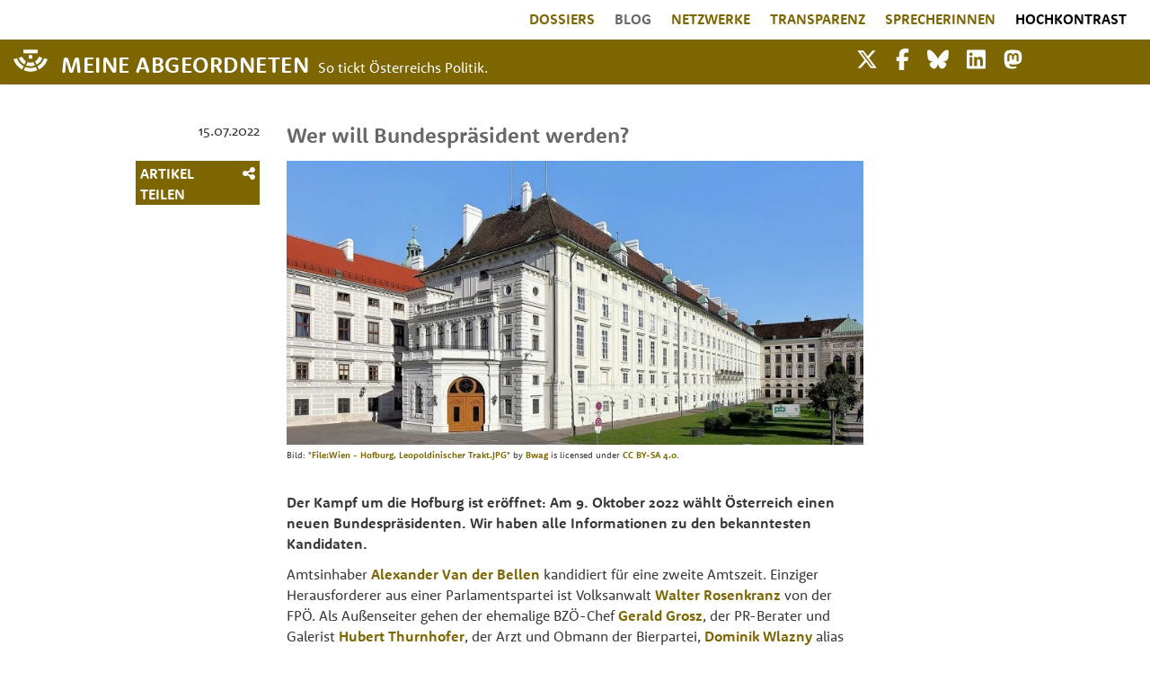

--- FILE ---
content_type: text/html; charset=UTF-8
request_url: https://www.meineabgeordneten.at/News/detail/bundespraesidentenwahl-2022-kandidaten
body_size: 9243
content:
<!doctype html>
<html lang="de-DE" prefix="og: http://ogp.me/ns# fb: http://www.facebook.com/2008/fbml">
<head>
    <meta charset="utf-8">
    <meta name="viewport" content="width=device-width, initial-scale=1">
    <meta property="og:locale" content="de_DE">

    <link rel="apple-touch-icon" sizes="180x180" href="/apple-touch-icon.png">
    <link rel="icon" type="image/png" sizes="32x32" href="/favicon-32x32.png">
    <link rel="icon" type="image/png" sizes="16x16" href="/favicon-16x16.png">
    <link rel="manifest" href="/site.webmanifest">

    <link rel="preload" href="/fonts/font_RSB.woff2?53591fe03550e77b1b9b389820f032ed" as="font" crossorigin=""/>
    <link rel="preload" href="/fonts/font_RSR.woff2?d3f051335d0373d24f61af46a0818668" as="font" crossorigin=""/>
    <link rel="preload" href="/fonts/pt-serif-v11-latin-italic.woff2?0c4aa22c1666d8a60e42a1fad03b891a" as="font" crossorigin=""/>

    <link rel="preconnect" href="https://www.gstatic.com"/>
    <link rel="preconnect" href="https://www.google-analytics.com"/>
    <link rel="preconnect" href="https://www.google.com"/>
    <link rel="preconnect" href="https://fonts.gstatic.com"/>

    <!-- CSRF Token -->
    <meta name="csrf-token" content="SR6yxRluiWh2fjCH80tRUt0fuYAYD9sHueIMHrhD">
            <title>Wer will Bundespräsident werden?  | Meine Abgeordneten</title>
        <meta name="twitter:title" content="Wer will Bundespräsident werden? ">
        <meta property="og:title" content="Wer will Bundespräsident werden? ">
    
    <!-- Scripts -->
    <script src="/js/app.js?id=0aef0087ebd0ec1356e1" defer></script>
    
    <!-- Styles -->
    <link rel="preload" href="/css/app.css?id=83795d2a2913b9037880" as="style" onload="this.onload=null;this.rel='stylesheet'" onerror="this.onerror=null;this.rel='stylesheet'">
    <noscript><link href="/css/app.css?id=83795d2a2913b9037880" rel="stylesheet"></noscript>
    <link rel="preload" href="https://www.meineabgeordneten.at/css/shariff.min.css" as="style" onload="this.onload=null;this.rel='stylesheet'" onerror="this.onerror=null;this.rel='stylesheet'">
        <!--<link rel="stylesheet" href="https://sibforms.com/forms/end-form/build/sib-styles.css">-->

    <meta property="og:site_name" content="Meine Abgeordneten"/>
    <meta property="fb:admins" content="659206770" />
    <meta property="fb:app_id" content="275464082557740"/>
    <meta name="twitter:site" content="@MeineAbg" />
    <meta name="google-site-verification" content="MY9F9ZXqk4Q1f-Dt5Q2XLrokbVqcC9MRjjfOBDoNDtQ" />
    <meta name="google-site-verification" content="OaNIB20DEl18fKCVenTmANaSzOO7O256KYLFDzWkPMY" />
    <style>
        .wait-for-icons {
            display:block !important;
        }
    </style>

        <link rel="canonical" href="https://www.meineabgeordneten.at/News/detail/bundespraesidentenwahl-2022-kandidaten"/>
    <meta property="og:url" content="https://www.meineabgeordneten.at/News/detail/bundespraesidentenwahl-2022-kandidaten">
    <meta property="article:publisher" content="https://www.facebook.com/meineabgeordneten" />
    <meta property="og:type" content="article"/>
    <meta name="twitter:card" content="summary_large_image"/>
            <meta name="description" content="Bundespräsidentenwahl 2022 - die bekanntesten Kandidaten: Marco Pogo, Gerald Grosz, Michael Brunner, Walter Rosenkranz, Bundespräsident Alexander Van der Bellen u.v.A.m."/>
        <meta property="og:description" content="Bundespräsidentenwahl 2022 - die bekanntesten Kandidaten: Marco Pogo, Gerald Grosz, Michael Brunner, Walter Rosenkranz, Bundespräsident Alexander Van der Bellen u.v.A.m."/>
                <meta name="twitter:image:alt" content="Präsidentschaftskanzlei">
        <meta property="og:image:alt" content="Präsidentschaftskanzlei">
        <meta property="og:image" content="https://www.meineabgeordneten.at/image/og/bundespraesidentenwahl-2022-kandidaten_1657889087.jpeg"/>
        <meta property="twitter:image" content="https://www.meineabgeordneten.at/image/og/bundespraesidentenwahl-2022-kandidaten_1657889087.jpeg"/>
                    <meta property="og:image:width" content="1277"/>
            <meta property="og:image:height" content="630"/>
            
    <!-- Global site tag (gtag.js) - Google Analytics -->
    <script async src="https://www.googletagmanager.com/gtag/js?id=UA-26144865-1"></script>
    <script>
        window.dataLayer = window.dataLayer || [];
        function gtag(){dataLayer.push(arguments);}
        gtag('js', new Date());
        gtag('config', 'UA-26144865-1', { 'anonymize_ip': true });
    </script>
</head>
<body >
    <div id="app">

        <nav>

        <div class="container-fluid">

            <div class="row navbar navbar-expand-lg navbar-light bg-white shadow-sm"> <!-- umschliesst zwei col-12 für menü und für goldenen balken -->
                <div class="col-12 order-last order-lg-first collapse navbar-collapse mt-lg-2" id="navbarSupportedContent">
                    <ul class="navbar-nav ml-auto">
                        <li class="nav-item">
                            <a href="https://www.meineabgeordneten.at/Abgeordnete" class="nav-link ">DOSSIERS</a>
                        </li>
                        <li class="nav-item">
                            <a href="https://www.meineabgeordneten.at/News" class="nav-link  active ">BLOG</a>
                        </li>
                        <li class="nav-item">
                            <a href="https://www.meineabgeordneten.at/Labels" class="nav-link ">NETZWERKE</a>
                        </li>
                        <li class="nav-item">
                            <a href="https://www.meineabgeordneten.at/Info/transparenz" class="nav-link ">TRANSPARENZ</a>
                        </li>
                        <li class="nav-item">
                            <a href="https://www.meineabgeordneten.at/Statistik/sprecherfunktionen" class="nav-link ">SPRECHERINNEN</a>
                        </li>
                        <li class="nav-item">
                                                            <a href="?highcontrast=1" class="nav-link" style="color:#000000;">Hochkontrast</a>
                                                    </li>
                        <!-- Authentication Links -->
                        
                                            </ul>
                </div>

                <div class="col-12 order-first order-lg-last goldbar">
                    <div class="d-flex justify-content-between"> <!--umschliesst zwei flex-items logo-claim und smbuttons-hamburger-->

                        <div class="flex-fill d-lg-flex align-items-lg-center">
                            <a href="https://www.meineabgeordneten.at"><img class="logo" src="https://www.meineabgeordneten.at/img/LogoMA/SVG/LogoWeiss_48px.svg" width="48" height="30" alt="MeineAbgeordneten Logo"/></a>
                            <a class="navbar-brand" href="https://www.meineabgeordneten.at">
                                MEINE ABGEORDNETEN
                            </a>
                            <div class="claim">So tickt Österreichs Politik.</div>
                        </div>
                        <div>
                            <div class="row nav-things wait-for-icons">
                                <div class="col-12 col-md-6 d-flex justify-content-end"><!-- sm-Buttons -->
                                    <a style="display:inline;height:39px;" href="https://x.com/MeineAbg" target="_blank" class="nav-link smlink pt-3" title="Twitter"><span class="fab fa-x-twitter"></span></a>
                                    <a style="display:inline;height:39px;" href="https://www.facebook.com/meineabgeordneten" target="_blank" class="nav-link smlink pt-3" title="Facebook"><span class="fab fa-facebook-f"></span></a>
                                    <a style="display:inline;height:39px;" href="https://bsky.app/profile/meineabg.bsky.social" target="_blank" class="nav-link smlink pt-3" title="Bluesky"><span class="fab fa-bluesky"></span></a>
                                    <a style="display:inline;height:39px;" href="https://www.linkedin.com/company/meine-abgeordneten/" target="_blank" class="nav-link smlink pt-3" title="LinkedIn"><span class="fab fa-linkedin"></span></a>
                                    <a style="display:inline;height:39px;" href="https://mastodon.social/@meineabgeordneten" target="_blank" class="nav-link smlink pt-3" title="Mastodon"><span class="fab fa-mastodon"></span></a>

                                </div>

                                <div class="col-12 col-md-6 nav-thing"> <!-- hamburger -->
                                <button class="navbar-toggler" type="button" data-toggle="collapse" data-target="#navbarSupportedContent" aria-controls="navbarSupportedContent" aria-expanded="false" aria-label="Toggle navigation" style="height:50px;">
                                    <i class="fas fa-bars"></i>
                                    <p class="tip">Menü</p>
                                </button>
                                </div>
                            </div>
                        </div>


                    </div>
                </div>

            </div>
        </div>
        </nav>



        <main>
                <div class="blogPost">
        <div class="container">
            <div class="row align-items-end">
                <div class="col-12 text-right col-lg-2 text-lg-right order-2 order-lg-1 mb-lg-3">
                    <p class="blogDate">15.07.2022</p>
                </div>
                <div class="col-12 text-center col-lg-8 text-lg-left order-1 order-lg-2 mt42 mb-lg-3">
                    <h1 class="text-lg-left">Wer will Bundespräsident werden?</h1>
                </div>
            </div>
        </div>

        <div class="d-none d-lg-block">
            <div class="container">
                <div class="row">
                    <div class="col-lg-2">
                        <div class="teilen d-flex justify-content-start justify-content-lg-between bgGold upper bold pl-2 pr-2 pt-1 mt-1 mt-lg-0 mb-4">
    <div><a href="#shareButtons" data-toggle="collapse" class="pr-3">Artikel teilen</a></div>

    <div class="ml-auto shareButtons">
        <a href="#shareButtons" data-toggle="collapse"><span class="fas fa-share-alt"></span></a>
    </div>

</div>
<div id="shareButtons" class="collapse mt-2">
    <div class="shariff" data-services="[&quot;facebook&quot;,&quot;twitter&quot;]" data-theme="white" data-backend-url="/_shariff"></div>
</div>

                    </div>
                    <div class="col-lg-8 text-left">
                                                    <div class="blogImage mb-5">
                                <picture ><source srcset="https://www.meineabgeordneten.at/image/blog/bundespraesidentenwahl-2022-kandidaten_1657889087.jpeg" type="image/jpeg" ><img src="https://www.meineabgeordneten.at/image/blog/bundespraesidentenwahl-2022-kandidaten_1657889087.jpeg" width="1277" height="630" alt="Präsidentschaftskanzlei"  class="img-fluid" ></picture>
                                                                    <div class="bildquelle">Bild: <p>"<a href="https://commons.wikimedia.org/w/index.php?curid=51665462" target="_blank" rel="noopener noreferrer">File:Wien - Hofburg, Leopoldinischer Trakt.JPG</a>" by <a href="https://commons.wikimedia.org/wiki/User:Bwag" target="_blank" rel="noopener noreferrer">Bwag</a> is licensed under <a href="https://creativecommons.org/licenses/by-sa/4.0/?ref=openverse" target="_blank" rel="noopener noreferrer">CC BY-SA 4.0</a>.</p></div>
                                                            </div>

                                            </div>
                </div>
            </div>
        </div>

        <div class="d-none d-md-block d-lg-none">
            <div class="container text-center">

                                    <div class="blogImage mb-5">
                        <picture ><source srcset="https://www.meineabgeordneten.at/image/blog/bundespraesidentenwahl-2022-kandidaten_1657889087.jpeg" type="image/jpeg" ><img src="https://www.meineabgeordneten.at/image/blog/bundespraesidentenwahl-2022-kandidaten_1657889087.jpeg" width="1277" height="630" alt="Präsidentschaftskanzlei"  class="img-fluid" ></picture>
                                                    <div class="bildquelle pl-1">Bild: <p>"<a href="https://commons.wikimedia.org/w/index.php?curid=51665462" target="_blank" rel="noopener noreferrer">File:Wien - Hofburg, Leopoldinischer Trakt.JPG</a>" by <a href="https://commons.wikimedia.org/wiki/User:Bwag" target="_blank" rel="noopener noreferrer">Bwag</a> is licensed under <a href="https://creativecommons.org/licenses/by-sa/4.0/?ref=openverse" target="_blank" rel="noopener noreferrer">CC BY-SA 4.0</a>.</p></div>
                                            </div>
                            </div>
        </div>

        <div class="d-block d-md-none">
            <div class="container-fluid pl-0 pr-0 text-center">

                                    <div class="blogImage mb-5">
                        <picture ><source srcset="https://www.meineabgeordneten.at/image/blog/bundespraesidentenwahl-2022-kandidaten_1657889087.jpeg" type="image/jpeg" ><img src="https://www.meineabgeordneten.at/image/blog/bundespraesidentenwahl-2022-kandidaten_1657889087.jpeg" width="1277" height="630" alt="Präsidentschaftskanzlei"  class="img-fluid" ></picture>
                                                    <div class="bildquelle pl-1">Bild: <p>"<a href="https://commons.wikimedia.org/w/index.php?curid=51665462" target="_blank" rel="noopener noreferrer">File:Wien - Hofburg, Leopoldinischer Trakt.JPG</a>" by <a href="https://commons.wikimedia.org/wiki/User:Bwag" target="_blank" rel="noopener noreferrer">Bwag</a> is licensed under <a href="https://creativecommons.org/licenses/by-sa/4.0/?ref=openverse" target="_blank" rel="noopener noreferrer">CC BY-SA 4.0</a>.</p></div>
                                            </div>
                            </div>
        </div>

        <div class="container">
            <div class="row">
                <div class="col-12 col-lg-8 offset-lg-2">

                    <div class="blogTeaser"><p>Der Kampf um die Hofburg ist eröffnet: Am 9. Oktober 2022 wählt Österreich einen neuen Bundespräsidenten. Wir haben alle Informationen zu den bekanntesten Kandidaten.</p></div>

                </div>
            </div>
        </div>


        <div class="container d-block d-lg-none">
            <div class="row">
                <div class="col-12">
                    <div class="teilen d-flex justify-content-start justify-content-lg-between bgGold upper bold pl-2 pr-2 pt-1 mt-1 mt-lg-0 mb-4">
    <div><a href="#shareButtons" data-toggle="collapse" class="pr-3">Artikel teilen</a></div>

    <div class="ml-auto shareButtons">
        <a href="#shareButtons" data-toggle="collapse"><span class="fas fa-share-alt"></span></a>
    </div>

</div>
<div id="shareButtons" class="collapse mt-2">
    <div class="shariff" data-services="[&quot;facebook&quot;,&quot;twitter&quot;]" data-theme="white" data-backend-url="/_shariff"></div>
</div>

                </div>
            </div>
        </div>

        <div class="container">
            <div class="row">
                <div class="col-12 col-lg-8 offset-lg-2">
                    <div class="blogBody"><p>Amtsinhaber <a href="https://www.meineabgeordneten.at/Abgeordnete/Alexander.Van.der.Bellen"><strong>Alexander Van der Bellen</strong></a> kandidiert für eine zweite Amtszeit. Einziger Herausforderer aus einer Parlamentspartei ist Volksanwalt <a href="https://www.meineabgeordneten.at/Abgeordnete/Walter.Rosenkranz"><strong>Walter Rosenkranz</strong></a> von der FPÖ. Als Außenseiter gehen der ehemalige BZÖ-Chef <a href="https://www.meineabgeordneten.at/Abgeordnete/Gerald.Grosz"><strong>Gerald Grosz</strong></a>, der PR-Berater und Galerist <a href="https://www.meineabgeordneten.at/Abgeordnete/hubert.thurnhofer"><strong>Hubert Thurnhofer</strong></a>, der Arzt und Obmann der Bierpartei, <a href="https://www.meineabgeordneten.at/Abgeordnete/marco.pogo"><strong>Dominik Wlazny</strong></a> alias <strong>Marco Pogo</strong>, der Autor, Rechtsanwalt und (bisherige) Krone-Kolumnist <a href="https://www.meineabgeordneten.at/Abgeordnete/tassilo.wallentin"><strong>Tassilo Wallentin</strong></a>, der bekannte Waldviertler Schuhfabrikant <a href="https://www.meineabgeordneten.at/Abgeordnete/heini.staudinger"><strong>Heinrich </strong>“<strong>Heini” Staudinger</strong></a><strong> </strong>und der Rechtsanwalt <a href="https://www.meineabgeordneten.at/Abgeordnete/michael.brunner"><strong>Michael Brunner</strong></a>, Chef der MFG, ins Rennen.</p><p>Alle Kandidaten und Kandidatinnen müssen, bevor sie auf den Stimmzettel kommen, noch eine Hürde überwinden und mindestens 6.000 Unterstützungserklärungen sammeln.</p><p>Es bewerben sich weiters: Kapitän <a href="https://www.meineabgeordneten.at/Abgeordnete/Gustav.Jobstmann"><strong>Gustav Jobstmann</strong></a>, Mietervertreter <a href="https://www.meineabgeordneten.at/Abgeordnete/gerhard.kuchta"><strong>Gerhard Kuchta</strong></a>, Berater und Yogalehrer <a href="https://www.meineabgeordneten.at/Abgeordnete/david.packer"><strong>David Packer</strong></a>, Manager <a href="https://www.meineabgeordneten.at/Abgeordnete/johann.peter.schutte"><strong>Johann Peter Schutte</strong></a> und der ehemalige Bundesrat und pensionierte Richter <a href="https://www.meineabgeordneten.at/Abgeordnete/martin.wabl"><strong>Martin Wabl</strong></a>.</p><p><a href="https://www.meineabgeordneten.at/Abgeordnete?gremien%5b%5d=36"><strong>Hier geht es zur Liste der bekanntesten Bewerber um das Amt des Bundespräsidenten.</strong></a></p></div>
                </div>
            </div>
        </div>


        <div class="container mt42">
            <div class="row">
                <div class="col-3 col-lg-2 offset-lg-2">
                                        <a href="https://www.meineabgeordneten.at/News/detail/news-zur-monatsmitte-juli-2022"><span class="fas fa-chevron-left"></span> voriger Artikel</a>
                                    </div>
                <div class="col-3 col-lg-4 text-center">
                    <a href="https://www.meineabgeordneten.at/News/1"><span class="fas fa-chevron-up"></span> Übersicht</a>
                </div>
                <div class="col-3 col-lg-2 text-right">
                                        <a href="https://www.meineabgeordneten.at/News/detail/news-zur-monatsmitte-august-2022">nächster Artikel <span class="fas fa-chevron-right"></span></a>
                                    </div>
            </div>
        </div>


    </div>

        </main>

    <div class="logos">
        <div class="container">
            <div>
                <div class="d-flex justify-content-around mb-3">
                    <a href="https://www.wikidata.org/wiki/Q132523675" target="_blank">
                        <img src="/img/FL/wikidatawiki.svg" alt="Wikidata Logo">
                        <img src="/img/FL/wikidatawiki-wordmark.svg" alt="Wikidata Logo" style="height:18px;">
                    </a>
                </div>
                <div>
                    <h1 class="goldTxt text-center">MEINE ABGEORDNETEN</h1>
                    <p class="text-center mb-3">unterstützt von</p>
                </div>
                <div class="row mt-3">
                    <div class="col-12 col-lg-4 offset-lg-2">
                        <div class="d-flex justify-content-center justify-content-lg-right mb-2">
                            <a href="https://www.act-n-o-w.com/" target="_blank"><img src="/img/FL/FL_woti.svg" alt="World of Tomorrow Logo" width="160" height="40" class="mr-2 mt-3 px160" /></a>
                            <a href="https://www.respekt.net/" target="_blank"><img src="/img/FL/FL_RespektNet.svg" width="160" height="55" alt="respekt.net Logo" class="mr-3 px160"/></a>
                        </div>
                    </div>
                    <div class="col-12 col-lg-4 mt-3 mt-lg-0">
                        <div class="d-flex justify-content-center justify-content-lg-left mb-2">
                            <a href="https://www.coretec.at/" target="_blank"><img src="/img/FL/FL_coreTEC.jpg" alt="CoreTec Logo" width="80" height="9" class="mr-3 mt-4x px80" /></a>
                            <a href="https://www.mediaclan.at/" target="_blank"><img src="/img/FL/FL_MediaClan.jpg" alt="MediaClan Logo" width="65" height="37"  class="mr-3 mt-1 ml-3 px65" /></a>
                            <a href="https://www.kolkhos.net" target="_blank"><img src="/img/FL/FL_kolkhos2020.svg" width="110" height="41" alt="kolkhos.net Logo" class="mr-3 mt-2 px110" /></a>
                        </div>
                    </div>
                </div>
            </div>
        </div>


    </div>

        <footer>
            <div class="container">
                <div class="row">
                    <div class="col text-center">
                        <a href="https://x.com/MeineAbg" target="_blank" title="Twitter"><span class="fab fa-x-twitter" style="font-size:36px;margin-right:35px;"></span></a>
                        <a href="https://www.facebook.com/meineabgeordneten" target="_blank" title="Facebook"><span class="fab fa-facebook-f" style="font-size:36px;margin-right:35px;"></span></a>
                        <a href="https://bsky.app/profile/meineabg.bsky.social" target="_blank" title="Bluesky"><span class="fab fa-bluesky"  style="font-size:36px;margin-right:35px;"></span></a>
                        <a href="https://www.linkedin.com/company/meine-abgeordneten/" target="_blank" title="LinkedIn"><span class="fab fa-linkedin"  style="font-size:36px;margin-right:35px;"></span></a>
                        <a href="https://mastodon.social/@meineabgeordneten" target="_blank" title="Mastodon"><span class="fab fa-mastodon"  style="font-size:36px;"></span></a>
                    </div>
                </div>
                <nav class="navbar navbar-expand-md mt-4">
                    <div class="container">
                        <ul class="navbar-nav ml-auto mr-auto">
                            <li class="nav-item">
                                <a href="https://www.meineabgeordneten.at/Info" class="nav-link">INFO</a>
                            </li>
                            <li class="nav-item">
                                <a href="https://www.meineabgeordneten.at/Spenden" class="nav-link">SPENDEN</a>
                            </li>
                            <li class="nav-item">
                                <a href="https://www.meineabgeordneten.at/Info/impressum" class="nav-link">IMPRESSUM & KONTAKT</a>
                            </li>
                            <li class="nav-item">
                                <a href="https://www.meineabgeordneten.at/datenschutzerklaerung" class="nav-link">DATENSCHUTZ</a>
                            </li>
                            <li class="nav-item">
                                <a href="https://www.meineabgeordneten.at/Info/presse" target="_blank" class="nav-link">PRESSE</a>
                            </li>
                        </ul>
                    </div>

                </nav>
            </div>

        </footer>
    </div>

        <script type="application/javascript">
        window.addEventListener('DOMContentLoaded',function() {
            // Shariff
            new Shariff($('.shariff'));

            const params = new URLSearchParams(window.location.search);
            if(params.has('highlight')) {
                const instance = new Mark(".blogPost");
                instance.mark(params.get('highlight'));
            }
        });


    </script>


    <a href="#" id="topButton" title="zum Anfang der Seite springen"><span class="fas fa-arrow-circle-up"></span></a>

    <div class="modal fade" id="newsletterModal" tabindex="-1" aria-label="Newsletter-Anmeldung" aria-hidden="true">
        <div class="modal-dialog modal-dialog-centered">
            <div class="modal-content warningAktuell">
                <div class="modal-body">
                    <button type="button" class="close" data-dismiss="modal" aria-label="close" style="font-size:2.5rem">
                        <span aria-hidden="true">&times;</span>
                    </button>
                    <!-- Begin Sendinblue Form -->

                    <!--<link rel="stylesheet" href="https://sibforms.com/forms/end-form/build/sib-styles.css">-->

                    <div class="sib-form" style="background-color: #ffffff;">
                        <div id="sib-form-container" class="sib-form-container">
                            <div id="error-message" class="sib-form-message-panel" style="font-size:16px; text-align:left; color:#661d1d; background-color:#ffeded; border-radius:3px; border-color:#ff4949;max-width:100%;">
                                <div class="sib-form-message-panel__text sib-form-message-panel__text--center">
                                    <svg viewBox="0 0 512 512" class="sib-icon sib-notification__icon">
                                        <path d="M256 40c118.621 0 216 96.075 216 216 0 119.291-96.61 216-216 216-119.244 0-216-96.562-216-216 0-119.203 96.602-216 216-216m0-32C119.043 8 8 119.083 8 256c0 136.997 111.043 248 248 248s248-111.003 248-248C504 119.083 392.957 8 256 8zm-11.49 120h22.979c6.823 0 12.274 5.682 11.99 12.5l-7 168c-.268 6.428-5.556 11.5-11.99 11.5h-8.979c-6.433 0-11.722-5.073-11.99-11.5l-7-168c-.283-6.818 5.167-12.5 11.99-12.5zM256 340c-15.464 0-28 12.536-28 28s12.536 28 28 28 28-12.536 28-28-12.536-28-28-28z" />
                                    </svg>
                                    <span class="sib-form-message-panel__inner-text">Ihre Anmeldung konnte nicht gespeichert werden. Bitte versuchen Sie es erneut.</span>
                                </div>
                            </div>

                            <div id="success-message" class="sib-form-message-panel" style="font-size:16px; text-align:left; color:#085229; background-color:#e7faf0; border-radius:3px; border-color:#13ce66;max-width:100%;">
                                <div class="sib-form-message-panel__text sib-form-message-panel__text--center">
                                    <svg viewBox="0 0 512 512" class="sib-icon sib-notification__icon">
                                        <path d="M256 8C119.033 8 8 119.033 8 256s111.033 248 248 248 248-111.033 248-248S392.967 8 256 8zm0 464c-118.664 0-216-96.055-216-216 0-118.663 96.055-216 216-216 118.664 0 216 96.055 216 216 0 118.663-96.055 216-216 216zm141.63-274.961L217.15 376.071c-4.705 4.667-12.303 4.637-16.97-.068l-85.878-86.572c-4.667-4.705-4.637-12.303.068-16.97l8.52-8.451c4.705-4.667 12.303-4.637 16.97.068l68.976 69.533 163.441-162.13c4.705-4.667 12.303-4.637 16.97.068l8.451 8.52c4.668 4.705 4.637 12.303-.068 16.97z" />
                                    </svg>
                                    <span class="sib-form-message-panel__inner-text">Ihre Anmeldung für den Meine Abgeordneten Newsletter war erfolgreich.</span>
                                </div>
                            </div>

                            <div id="sib-container" class="sib-container--large sib-container--vertical">
                                <form id="sib-form" method="POST" action="https://39793fe7.sibforms.com/serve/[base64]" data-type="subscription">
                                    <div style="padding: 8px 0;">
                                        <div class="sib-form-block">
                                            <h1 class="mb14">Newsletter-Anmeldung</h1>
                                        </div>
                                    </div>
                                    <div style="padding: 8px 0;">
                                        <div class="sib-form-block">
                                            <div class="sib-text-form-block">
                                                <p>Ja, bitte halten Sie mich über Neuigkeiten bei Meine Abgeordneten gelegentlich auf dem Laufenden (ca. ein E-Mail pro Monat).</p>
                                            </div>
                                        </div>
                                    </div>
                                    <div style="padding: 8px 0;">
                                        <div class="sib-input sib-form-block">
                                            <div class="form__entry entry_block">
                                                <div class="form__label-row ">
                                                    <label class="entry__label" for="EMAIL" data-required="*">Meine E-Mail-Adresse:*</label>

                                                    <div class="entry__field">
                                                        <input class="input" type="text" id="EMAIL" name="EMAIL" autocomplete="off" placeholder="E-Mail-Adresse" data-required="true" required />
                                                    </div>
                                                </div>

                                                <span class="entry__error entry__error--primary" style="font-size:16px; text-align:left; font-family:&quot;Helvetica&quot;, sans-serif; color:#661d1d; background-color:#ffeded; border-radius:3px; border-color:#ff4949;">
                                                </span>
                                                <label class="entry__specification" style="font-size:14px;line-height:14px;color:#686868;">
                                                    Geben Sie bitte Ihre E-Mail-Adresse für die Anmeldung an, z. B. abc@xyz.com.
                                                </label>
                                            </div>
                                        </div>
                                    </div>
                                    <div style="padding: 8px 0;">
                                        <div class="sib-form-block">
                                            <div class="form__entry entry_mcq">
                                                <div class="form__label-row ">
                                                    <p>Mit dem Absenden dieses Formulars bestätige ich, dass ich Ihren Newsletter erhalten möchte.</p>

                                                </div>
                                                <span class="entry__error entry__error--primary" style="font-size:16px; font-family: 'RooneySans-Regular',sans-serif !important; text-align:left; color:#661d1d; background-color:#ffeded; border-radius:3px; border-color:#ff4949;"></span>
                                                <span class="entry__specification">
                                                    Sie können den Newsletter jederzeit über den Link in unserem Newsletter abbestellen.
                                                </span>
                                            </div>
                                        </div>
                                    </div>
                                    <div style="padding: 8px 0;">
                                        <div class="sib-form__declaration">
                                            <div class="declaration-block-icon">
                                                <svg class="icon__SVG" width="0" height="0" version="1.1" xmlns="http://www.w3.org/2000/svg">
                                                    <defs>
                                                        <symbol id="svgIcon-sphere" viewBox="0 0 63 63">
                                                            <path class="path1" d="M31.54 0l1.05 3.06 3.385-.01-2.735 1.897 1.05 3.042-2.748-1.886-2.738 1.886 1.044-3.05-2.745-1.897h3.393zm13.97 3.019L46.555 6.4l3.384.01-2.743 2.101 1.048 3.387-2.752-2.1-2.752 2.1 1.054-3.382-2.745-2.105h3.385zm9.998 10.056l1.039 3.382h3.38l-2.751 2.1 1.05 3.382-2.744-2.091-2.743 2.091 1.054-3.381-2.754-2.1h3.385zM58.58 27.1l1.04 3.372h3.379l-2.752 2.096 1.05 3.387-2.744-2.091-2.75 2.092 1.054-3.387-2.747-2.097h3.376zm-3.076 14.02l1.044 3.364h3.385l-2.743 2.09 1.05 3.392-2.744-2.097-2.743 2.097 1.052-3.377-2.752-2.117 3.385-.01zm-9.985 9.91l1.045 3.364h3.393l-2.752 2.09 1.05 3.393-2.745-2.097-2.743 2.097 1.05-3.383-2.751-2.1 3.384-.01zM31.45 55.01l1.044 3.043 3.393-.008-2.752 1.9L34.19 63l-2.744-1.895-2.748 1.891 1.054-3.05-2.743-1.9h3.384zm-13.934-3.98l1.036 3.364h3.402l-2.752 2.09 1.053 3.393-2.747-2.097-2.752 2.097 1.053-3.382-2.743-2.1 3.384-.01zm-9.981-9.91l1.045 3.364h3.398l-2.748 2.09 1.05 3.392-2.753-2.1-2.752 2.096 1.053-3.382-2.743-2.102 3.384-.009zM4.466 27.1l1.038 3.372H8.88l-2.752 2.097 1.053 3.387-2.743-2.09-2.748 2.09 1.053-3.387L0 30.472h3.385zm3.069-14.025l1.045 3.382h3.395L9.23 18.56l1.05 3.381-2.752-2.09-2.752 2.09 1.053-3.381-2.744-2.1h3.384zm9.99-10.056L18.57 6.4l3.393.01-2.743 2.1 1.05 3.373-2.754-2.092-2.751 2.092 1.053-3.382-2.744-2.1h3.384zm24.938 19.394l-10-4.22a2.48 2.48 0 00-1.921 0l-10 4.22A2.529 2.529 0 0019 24.75c0 10.47 5.964 17.705 11.537 20.057a2.48 2.48 0 001.921 0C36.921 42.924 44 36.421 44 24.75a2.532 2.532 0 00-1.537-2.336zm-2.46 6.023l-9.583 9.705a.83.83 0 01-1.177 0l-5.416-5.485a.855.855 0 010-1.192l1.177-1.192a.83.83 0 011.177 0l3.65 3.697 7.819-7.916a.83.83 0 011.177 0l1.177 1.191a.843.843 0 010 1.192z" fill="#0092FF"></path>
                                                        </symbol>
                                                    </defs>
                                                </svg>
                                                <svg class="svgIcon-sphere" style="width:63px; height:63px;">
                                                    <use xlink:href="#svgIcon-sphere"></use>
                                                </svg>
                                            </div>
                                            <p style="font-size:1.6rem;line-height:2rem;color:#686868">
                                                Wir verwenden Sendinblue als unsere Newsletter-Plattform. Wenn Sie das Formular ausfüllen und absenden, bestätigen Sie, dass die von Ihnen angegebenen Informationen an Sendinblue zur Bearbeitung gemäß den <a target="_blank" class="clickable_link" href="https://de.sendinblue.com/legal/termsofuse/">Nutzungsbedingungen</a> übertragen werden.
                                            </p>
                                        </div>

                                    </div>
                                    <div style="padding: 8px 0;">
                                        <div class="sib-form-block" style="text-align: center">
                                            <button class="sib-form-block__button sib-form-block__button-with-loader btn-ma" form="sib-form" type="submit">
                                                <svg class="icon clickable__icon progress-indicator__icon sib-hide-loader-icon" viewBox="0 0 512 512">
                                                    <path d="M460.116 373.846l-20.823-12.022c-5.541-3.199-7.54-10.159-4.663-15.874 30.137-59.886 28.343-131.652-5.386-189.946-33.641-58.394-94.896-95.833-161.827-99.676C261.028 55.961 256 50.751 256 44.352V20.309c0-6.904 5.808-12.337 12.703-11.982 83.556 4.306 160.163 50.864 202.11 123.677 42.063 72.696 44.079 162.316 6.031 236.832-3.14 6.148-10.75 8.461-16.728 5.01z" />
                                                </svg>
                                                ANMELDEN
                                            </button>

                                            <div style="margin-top:10px;font-size:1.5rem;color:#686868;font-family:'RooneySans-Bold',sans-serif;">
                                                <a href="#" id="disableNewsletterForever">Nicht mehr anzeigen</a>
                                            </div>
                                        </div>
                                    </div>

                                    <input type="text" name="email_address_check" value="" class="input--hidden" aria-hidden="true">
                                    <input type="hidden" name="locale" value="de">
<!--
                                    <div class="sib-optin" style="display:none;">
                                        <div class="form__entry">
                                            <input type="checkbox" value="1" checked/>
                                        </div>
                                    </div>
                                    -->
                                </form>
                            </div>
                        </div>
                    </div>
                    <!-- END - We recommend to place the below code where you want the form in your website html  -->
                    <script defer src="https://sibforms.com/forms/end-form/build/main.js"></script>
                    <!-- End Sendinblue Form -->
                </div>
            </div>
        </div>
    </div>

    <script type="application/javascript">
        window.REQUIRED_CODE_ERROR_MESSAGE = 'Wählen Sie bitte einen Ländervorwahl aus.';
        window.LOCALE = 'de';
        window.EMAIL_INVALID_MESSAGE = window.SMS_INVALID_MESSAGE = "Die eingegebenen Informationen sind nicht gültig. Bitte überprüfen Sie das Feldformat und versuchen Sie es erneut.";
        window.REQUIRED_ERROR_MESSAGE = "Dieses Feld darf nicht leer sein. ";
        window.GENERIC_INVALID_MESSAGE = "Die eingegebenen Informationen sind nicht gültig. Bitte überprüfen Sie das Feldformat und versuchen Sie es erneut.";
        window.translation = {
            common: {
                selectedList: '{quantity} Liste ausgewählt',
                selectedLists: '{quantity} Listen ausgewählt'
            }
        };

        document.addEventListener('DOMContentLoaded',() => {

            setTimeout(() => {
                window.axios.post('https://www.meineabgeordneten.at/Info/shoulddisplaynewsletter').then(response => {
                    if(response.data.showNewsletterPopup === true) {
                        $('#newsletterModal').modal({backdrop: 'static', keyboard: false},'show');
                    }
                })
            },15000)

            $("#newsletterModal").on('hide.bs.modal',() => {
                window.axios.post('https://www.meineabgeordneten.at/Info/disable-newsletter').then(response => {
                });
            });

            $("#disableNewsletterForever").on('click',(e) => {
                e.preventDefault();
                window.axios.post('https://www.meineabgeordneten.at/Info/disable-newsletter-forever').then(response => {

                });
                $("#newsletterModal").modal('hide');
            })
        });

    </script>

</body>
</html>


--- FILE ---
content_type: image/svg+xml
request_url: https://www.meineabgeordneten.at/img/FL/FL_RespektNet.svg
body_size: 2091
content:
<?xml version="1.0" encoding="utf-8"?>
<!-- Generator: Adobe Illustrator 24.1.3, SVG Export Plug-In . SVG Version: 6.00 Build 0)  -->
<svg version="1.1" id="Ebene_1" xmlns="http://www.w3.org/2000/svg" xmlns:xlink="http://www.w3.org/1999/xlink" x="0px" y="0px"
	 viewBox="0 0 461.5 159.1" style="enable-background:new 0 0 461.5 159.1;" xml:space="preserve">
<g>
	<path d="M29,41.4h17.2c5.7,0,9.3,4,9.3,8.8c0,3.7-1.5,6.6-5,8v0.1c3.4,0.9,4.4,4.2,4.6,7.4c0.1,2,0.1,5.7,1.3,7.5h-7
		c-0.8-2-0.8-5.1-1.1-7.6c-0.5-3.3-1.8-4.8-5.3-4.8h-7v12.4h-7V41.4z M36,55.7h7.7c3.1,0,4.8-1.3,4.8-4.5c0-3.1-1.7-4.4-4.8-4.4H36
		V55.7z"/>
	<path d="M64.4,63.2c0.2,4,2.1,5.8,5.7,5.8c2.5,0,4.6-1.6,5-3h5.6c-1.8,5.4-5.6,7.8-10.8,7.8c-7.3,0-11.8-5-11.8-12.1
		c0-6.9,4.8-12.2,11.8-12.2c7.8,0,11.6,6.6,11.2,13.7H64.4z M74.7,59.2c-0.6-3.2-2-4.9-5-4.9c-4,0-5.2,3.1-5.3,4.9H74.7z"/>
	<path d="M88.5,65.7c0,2.8,2.4,3.9,4.9,3.9c1.8,0,4.1-0.7,4.1-2.9c0-1.9-2.6-2.6-7.2-3.6C86.7,62.3,83,61,83,56.9
		c0-5.9,5.1-7.4,10-7.4c5,0,9.7,1.7,10.2,7.4h-6c-0.2-2.5-2-3.1-4.3-3.1c-1.4,0-3.5,0.3-3.5,2.1c0,2.3,3.6,2.6,7.2,3.4
		c3.7,0.8,7.3,2.2,7.3,6.5c0,6.1-5.3,8-10.5,8c-5.3,0-10.6-2-10.8-8.1H88.5z"/>
	<path d="M106.7,50.1h6v2.9h0.1c1.5-2.5,4-3.6,6.9-3.6c7.2,0,10.5,5.8,10.5,12.4c0,6.1-3.4,11.9-10.1,11.9c-2.8,0-5.4-1.2-6.9-3.5
		h-0.1v11h-6.3V50.1z M123.9,61.7c0-3.7-1.5-7.4-5.5-7.4c-4.1,0-5.5,3.7-5.5,7.4c0,3.7,1.4,7.3,5.5,7.3
		C122.5,69,123.9,65.5,123.9,61.7"/>
	<path d="M138.2,63.2c0.2,4,2.1,5.8,5.7,5.8c2.5,0,4.6-1.6,5-3h5.6c-1.8,5.4-5.6,7.8-10.8,7.8c-7.3,0-11.8-5-11.8-12.1
		c0-6.9,4.8-12.2,11.8-12.2c7.8,0,11.6,6.6,11.2,13.7H138.2z M148.5,59.2c-0.6-3.2-2-4.9-5-4.9c-4,0-5.2,3.1-5.3,4.9H148.5z"/>
	<polygon points="157.9,41.4 164.2,41.4 164.2,58.4 172.2,50.1 179.7,50.1 171,58.6 180.7,73.2 173,73.2 166.7,62.9 164.2,65.2 
		164.2,73.2 157.9,73.2 	"/>
	<path d="M190.8,50.1h4.6v4.2h-4.6v11.4c0,2.1,0.5,2.7,2.7,2.7c0.7,0,1.3,0,2-0.2v4.9c-1.1,0.2-2.5,0.2-3.7,0.2
		c-3.9,0-7.3-0.9-7.3-5.5V54.4h-3.8v-4.2h3.8v-6.9h6.3V50.1z"/>
	<rect x="198.6" y="66.3" width="7" height="6.9"/>
	<path d="M133.7,89.5h6v3.2h0.1c1.6-2.6,4.4-3.8,7-3.8c6.7,0,8.4,3.8,8.4,9.5v14.2H149v-13c0-3.8-1.1-5.7-4.1-5.7
		c-3.4,0-4.9,1.9-4.9,6.6v12.1h-6.3V89.5z"/>
	<path d="M164.5,102.6c0.2,4,2.1,5.8,5.7,5.8c2.5,0,4.6-1.6,5-3h5.6c-1.8,5.4-5.6,7.8-10.8,7.8c-7.3,0-11.8-5-11.8-12.1
		c0-6.9,4.8-12.2,11.8-12.2c7.8,0,11.6,6.6,11.2,13.7H164.5z M174.7,98.5c-0.6-3.2-2-4.9-5-4.9c-4,0-5.2,3.1-5.3,4.9H174.7z"/>
	<path d="M191.6,89.5h4.6v4.2h-4.6v11.4c0,2.1,0.5,2.7,2.7,2.7c0.7,0,1.3,0,2-0.2v4.9c-1.1,0.2-2.5,0.2-3.7,0.2
		c-3.9,0-7.3-0.9-7.3-5.5V93.7h-3.8v-4.2h3.8v-6.9h6.3V89.5z"/>
	<polygon points="231.8,137.3 204.8,137.3 229.2,24.7 256.2,24.7 	"/>
</g>
<g>
	<path d="M269.8,70.4c-0.1-1-1.1-1.8-2.3-1.8c-2,0-2.8,1.7-2.8,3.6c0,1.7,0.8,3.5,2.8,3.5c1.4,0,2.2-1,2.3-2.3h2.2
		c-0.2,2.6-2,4.2-4.6,4.2c-3.2,0-5.1-2.4-5.1-5.4c0-3.1,1.9-5.5,5.1-5.5c2.3,0,4.2,1.3,4.5,3.7H269.8z"/>
	<path d="M273.7,66.9h5.6c1.9,0,3,1.3,3,2.9c0,1.2-0.5,2.1-1.6,2.6v0c1.1,0.3,1.4,1.4,1.5,2.4c0,0.7,0,1.9,0.4,2.5h-2.3
		c-0.3-0.7-0.2-1.7-0.4-2.5c-0.2-1.1-0.6-1.6-1.7-1.6H276v4h-2.3V66.9z M276,71.6h2.5c1,0,1.6-0.4,1.6-1.5c0-1-0.6-1.4-1.6-1.4H276
		V71.6z"/>
	<path d="M288.8,66.7c3.2,0,5.1,2.4,5.1,5.5c0,3-1.9,5.4-5.1,5.4c-3.2,0-5.1-2.4-5.1-5.4C283.7,69.1,285.6,66.7,288.8,66.7z
		 M288.8,75.6c2,0,2.8-1.7,2.8-3.5c0-1.8-0.8-3.6-2.8-3.6c-2,0-2.8,1.7-2.8,3.6C286,73.9,286.7,75.6,288.8,75.6z"/>
	<path d="M305.3,77.3H303l-1.8-7h0l-1.7,7h-2.3l-2.7-10.4h2.3l1.6,7h0l1.8-7h2.1l1.8,7.1h0l1.7-7.1h2.2L305.3,77.3z"/>
	<path d="M309.1,66.9h4.5c2.7,0,4.7,1.7,4.7,5.1c0,3-1.5,5.2-4.7,5.2h-4.5V66.9z M311.4,75.4h2c1.3,0,2.6-0.8,2.6-3.1
		c0-2.1-0.7-3.4-3-3.4h-1.6V75.4z"/>
	<path d="M319.9,66.9h7.3v1.9h-5v2.4h4.3V73h-4.3v4.3h-2.3V66.9z"/>
	<path d="M337.3,73.4c0,2.8-1.7,4.2-4.4,4.2c-2.8,0-4.4-1.3-4.4-4.2v-6.4h2.3v6.4c0,1.1,0.3,2.2,2.1,2.2c1.6,0,2.1-0.7,2.1-2.2v-6.4
		h2.3V73.4z"/>
	<path d="M339.2,66.9h2.3l4.3,6.9h0v-6.9h2.1v10.4h-2.3l-4.3-6.9h0v6.9h-2.1V66.9z"/>
	<path d="M350,66.9h4.5c2.7,0,4.7,1.7,4.7,5.1c0,3-1.5,5.2-4.7,5.2H350V66.9z M352.2,75.4h2c1.3,0,2.6-0.8,2.6-3.1
		c0-2.1-0.7-3.4-3-3.4h-1.6V75.4z"/>
	<path d="M360.7,66.9h2.3v10.4h-2.3V66.9z"/>
	<path d="M365,66.9h2.3l4.3,6.9h0v-6.9h2.1v10.4h-2.3l-4.3-6.9h0v6.9H365V66.9z"/>
	<path d="M383.2,76.1c-0.8,1-1.8,1.4-2.8,1.4c-3.2,0-5.1-2.4-5.1-5.4c0-3.1,1.9-5.5,5.1-5.5c2.1,0,4.1,1.3,4.4,3.7h-2.2
		c-0.3-1.1-1.1-1.7-2.2-1.7c-2,0-2.8,1.7-2.8,3.6c0,1.7,0.8,3.5,2.8,3.5c1.5,0,2.3-0.8,2.5-2.2h-2.3v-1.7h4.3v5.6h-1.4L383.2,76.1z"
		/>
	<path d="M262.9,84.3h7.3v1.9h-5v2.4h4.3v1.8h-4.3v4.3h-2.3V84.3z"/>
	<path d="M280.3,90.8c0,2.8-1.7,4.2-4.4,4.2c-2.8,0-4.4-1.3-4.4-4.2v-6.4h2.3v6.4c0,1.1,0.3,2.2,2.1,2.2c1.6,0,2.1-0.7,2.1-2.2v-6.4
		h2.3V90.8z M273.4,81.5h2v1.7h-2V81.5z M276.4,81.5h2v1.7h-2V81.5z"/>
	<path d="M282.3,84.3h5.6c1.9,0,3,1.3,3,2.9c0,1.2-0.5,2.1-1.6,2.6v0c1.1,0.3,1.4,1.4,1.5,2.4c0,0.7,0,1.9,0.4,2.5h-2.3
		c-0.3-0.7-0.2-1.7-0.4-2.5c-0.2-1.1-0.6-1.6-1.7-1.6h-2.3v4h-2.3V84.3z M284.6,89h2.5c1,0,1.6-0.4,1.6-1.5c0-1-0.6-1.4-1.6-1.4
		h-2.5V89z"/>
	<path d="M296.8,84.3h7.7v1.9h-5.5v2.2h5v1.8h-5v2.5h5.6v1.9h-7.9V84.3z"/>
	<path d="M306.2,84.3h2.3v10.3h-2.3V84.3z"/>
	<path d="M310.5,84.3h2.3l4.3,6.9h0v-6.9h2.1v10.3h-2.3l-4.3-6.9h0v6.9h-2.1V84.3z"/>
	<path d="M321.2,84.3h7.7v1.9h-5.5v2.2h5v1.8h-5v2.5h5.6v1.9h-7.9V84.3z"/>
	<path d="M334.6,84.3h4.9c2,0,3.3,0.6,3.3,2.6c0,1-0.5,1.7-1.4,2.2c1.3,0.4,1.9,1.3,1.9,2.6c0,2.1-1.8,3-3.7,3h-5V84.3z M336.9,88.5
		h2.3c0.8,0,1.4-0.4,1.4-1.2c0-1-0.8-1.2-1.6-1.2h-2.1V88.5z M336.9,92.9h2.4c0.9,0,1.7-0.3,1.7-1.4c0-1.1-0.7-1.5-1.6-1.5h-2.5
		V92.9z"/>
	<path d="M344.8,84.3h7.7v1.9h-5.5v2.2h5v1.8h-5v2.5h5.6v1.9h-7.9V84.3z"/>
	<path d="M355.8,91.2c0,1.4,1.1,1.9,2.3,1.9c0.8,0,2-0.2,2-1.3c0-1.1-1.6-1.3-3.1-1.7c-1.5-0.4-3.1-1-3.1-2.9c0-2.1,2-3.1,3.9-3.1
		c2.2,0,4.1,0.9,4.1,3.3h-2.2c-0.1-1.2-1-1.6-2-1.6c-0.7,0-1.6,0.3-1.6,1.2c0,0.8,0.5,0.9,3.1,1.6c0.8,0.2,3.1,0.7,3.1,3
		c0,1.9-1.5,3.3-4.3,3.3c-2.3,0-4.4-1.1-4.4-3.7H355.8z"/>
	<path d="M365.2,91.2c0,1.4,1.1,1.9,2.3,1.9c0.8,0,2-0.2,2-1.3c0-1.1-1.6-1.3-3.1-1.7c-1.5-0.4-3.1-1-3.1-2.9c0-2.1,2-3.1,3.9-3.1
		c2.2,0,4.1,0.9,4.1,3.3h-2.2c-0.1-1.2-1-1.6-2-1.6c-0.7,0-1.6,0.3-1.6,1.2c0,0.8,0.5,0.9,3.1,1.6c0.8,0.2,3.1,0.7,3.1,3
		c0,1.9-1.5,3.3-4.3,3.3c-2.3,0-4.4-1.1-4.4-3.7H365.2z"/>
	<path d="M373.1,84.3h7.7v1.9h-5.5v2.2h5v1.8h-5v2.5h5.6v1.9h-7.9V84.3z"/>
	<path d="M382.4,84.3h5.6c1.9,0,3,1.3,3,2.9c0,1.2-0.5,2.1-1.6,2.6v0c1.1,0.3,1.4,1.4,1.5,2.4c0,0.7,0,1.9,0.4,2.5h-2.3
		c-0.3-0.7-0.2-1.7-0.4-2.5c-0.2-1.1-0.6-1.6-1.7-1.6h-2.3v4h-2.3V84.3z M384.7,89h2.5c1,0,1.6-0.4,1.6-1.5c0-1-0.6-1.4-1.6-1.4
		h-2.5V89z"/>
	<path d="M392.9,84.3h7.7v1.9h-5.5v2.2h5v1.8h-5v2.5h5.6v1.9h-7.9V84.3z"/>
	<path d="M270.4,110.9c-0.8,1-1.8,1.4-2.8,1.4c-3.2,0-5.1-2.4-5.1-5.4c0-3.1,1.9-5.5,5.1-5.5c2.1,0,4.1,1.3,4.4,3.7h-2.2
		c-0.3-1.1-1.1-1.7-2.2-1.7c-2,0-2.8,1.7-2.8,3.6c0,1.7,0.8,3.5,2.8,3.5c1.5,0,2.3-0.8,2.5-2.2h-2.3v-1.7h4.3v5.6h-1.4L270.4,110.9z
		"/>
	<path d="M273.9,101.7h7.7v1.9h-5.5v2.2h5v1.8h-5v2.5h5.6v1.9h-7.9V101.7z"/>
	<path d="M284.9,108.6c0,1.4,1.1,1.9,2.3,1.9c0.8,0,2-0.2,2-1.3c0-1.1-1.6-1.3-3.1-1.7c-1.5-0.4-3.1-1-3.1-2.9c0-2.1,2-3.1,3.9-3.1
		c2.2,0,4.1,0.9,4.1,3.3h-2.2c-0.1-1.2-1-1.6-2-1.6c-0.7,0-1.6,0.3-1.6,1.2c0,0.8,0.5,0.9,3.1,1.6c0.8,0.2,3.1,0.7,3.1,3
		c0,1.9-1.5,3.3-4.3,3.3c-2.3,0-4.4-1.1-4.4-3.7H284.9z"/>
	<path d="M292.8,101.7h7.7v1.9H295v2.2h5v1.8h-5v2.5h5.6v1.9h-7.9V101.7z"/>
	<path d="M302.1,101.7h2.3v8.4h5v1.9h-7.3V101.7z"/>
	<path d="M310.7,101.7h2.3v8.4h5v1.9h-7.3V101.7z"/>
	<path d="M320.9,108.6c0,1.4,1.1,1.9,2.3,1.9c0.8,0,2-0.2,2-1.3c0-1.1-1.6-1.3-3.1-1.7c-1.5-0.4-3.1-1-3.1-2.9c0-2.1,2-3.1,3.9-3.1
		c2.2,0,4.1,0.9,4.1,3.3h-2.2c-0.1-1.2-1-1.6-2-1.6c-0.7,0-1.6,0.3-1.6,1.2c0,0.8,0.5,0.9,3.1,1.6c0.8,0.2,3.1,0.7,3.1,3
		c0,1.9-1.5,3.3-4.3,3.3c-2.3,0-4.4-1.1-4.4-3.7H320.9z"/>
	<path d="M335.7,105.2c-0.1-1-1.1-1.8-2.3-1.8c-2,0-2.8,1.7-2.8,3.6c0,1.7,0.8,3.5,2.8,3.5c1.4,0,2.2-1,2.3-2.3h2.2
		c-0.2,2.6-2,4.2-4.6,4.2c-3.2,0-5.1-2.4-5.1-5.4c0-3.1,1.9-5.5,5.1-5.5c2.3,0,4.2,1.3,4.5,3.7H335.7z"/>
	<path d="M339.5,101.7h2.3v4h4.2v-4h2.3v10.3H346v-4.5h-4.2v4.5h-2.3V101.7z"/>
	<path d="M353.1,101.7h2.3l3.9,10.3h-2.4l-0.8-2.3h-3.9l-0.8,2.3h-2.3L353.1,101.7z M352.9,108.1h2.7l-1.3-3.8h0L352.9,108.1z"/>
	<path d="M360.2,101.7h7.3v1.9h-5v2.4h4.3v1.8h-4.3v4.3h-2.3V101.7z"/>
	<path d="M371.1,103.6H368v-1.9h8.5v1.9h-3.1v8.4h-2.3V103.6z"/>
</g>
</svg>
